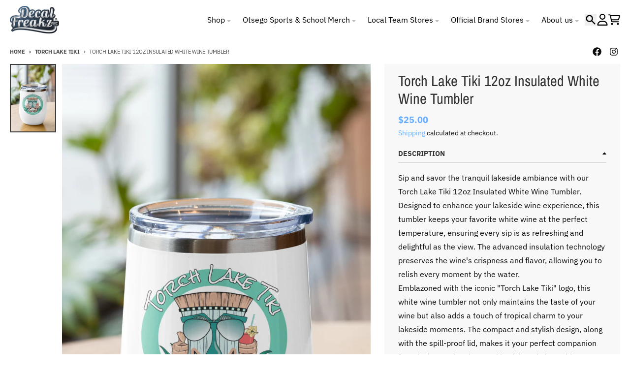

--- FILE ---
content_type: text/javascript
request_url: https://decalfreakz.com/cdn/shop/t/13/assets/product-details-modal.js?v=114762301379205809131765891786
body_size: 5
content:
import{c as createFocusTrap}from"vendors/focus-trap.esm";class ProductDetailsModal extends HTMLElement{constructor(){super(),this.button=this.querySelector('button[aria-haspopup="dialog"]'),this.modal=this.querySelector(".modal"),this.closeButton=this.querySelector(".modal__close"),this.modalBackground=this.querySelector(".modal__background"),this.modal.setAttribute("aria-hidden","true"),this.button.setAttribute("aria-expanded","false"),this.button.setAttribute("aria-controls",this.modal.id),this.focusTrap=createFocusTrap(this.modal,{initialFocus:!1}),this.bindEvents()}bindEvents(){this.button.addEventListener("click",event=>{event.preventDefault(),this.showModal()}),this.closeButton.addEventListener("click",event=>{event.preventDefault(),this.hideModal()}),this.modalBackground.addEventListener("click",event=>{event.preventDefault(),this.hideModal()}),this.addEventListener("keyup",event=>{event.code.toUpperCase()==="ESCAPE"&&this.hideModal()})}showModal(){document.body.classList.add("has-modal"),this.modal.classList.add("modal--active"),this.modal.setAttribute("aria-hidden","false"),this.button.setAttribute("aria-expanded","true");const form=this.modal.querySelector("form");if(form){const firstVisibleInput=form.querySelector('input:not([type="hidden"]):not([style*="display:none"]), select:not([style*="display:none"]), textarea:not([style*="display:none"])');firstVisibleInput?firstVisibleInput.focus():form.focus()}else this.closeButton=this.querySelector(".modal__close"),this.closeButton.focus();this.focusTrap.activate()}hideModal(){document.body.classList.remove("has-modal"),this.modal.classList.remove("modal--active"),this.modal.setAttribute("aria-hidden","true"),this.button.setAttribute("aria-expanded","false"),this.focusTrap.deactivate(),this.button.focus()}}customElements.define("product-details-modal",ProductDetailsModal);export{ProductDetailsModal as default};
//# sourceMappingURL=/cdn/shop/t/13/assets/product-details-modal.js.map?v=114762301379205809131765891786
